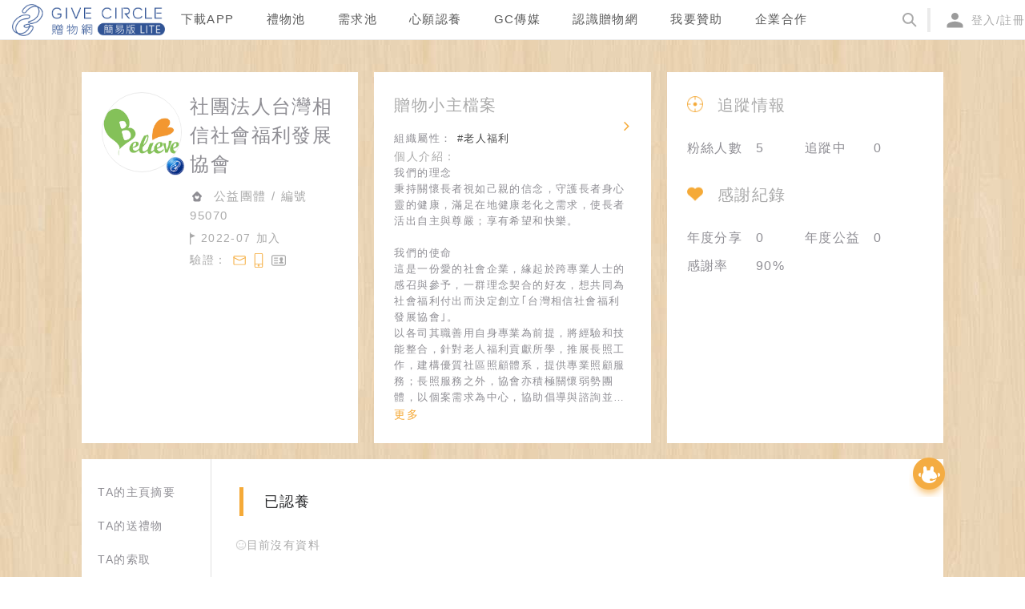

--- FILE ---
content_type: application/javascript; charset=UTF-8
request_url: https://www.give-circle.com/_nuxt/ae6fbf882861348f1777.js
body_size: 6805
content:
(window.webpackJsonp=window.webpackJsonp||[]).push([[104],{1066:function(t,e,r){var content=r(1072);"string"==typeof content&&(content=[[t.i,content,""]]),content.locals&&(t.exports=content.locals);(0,r(18).default)("78dfe253",content,!0,{sourceMap:!1})},1068:function(t,e,r){var content=r(1081);"string"==typeof content&&(content=[[t.i,content,""]]),content.locals&&(t.exports=content.locals);(0,r(18).default)("7719d25b",content,!0,{sourceMap:!1})},1070:function(t,e,r){var content=r(1094);"string"==typeof content&&(content=[[t.i,content,""]]),content.locals&&(t.exports=content.locals);(0,r(18).default)("18643e62",content,!0,{sourceMap:!1})},1071:function(t,e,r){"use strict";var n=r(1066);r.n(n).a},1072:function(t,e,r){(e=r(17)(!1)).push([t.i,".tab-navi[data-v-d8ec2ba0]{display:flex;border-bottom:2px solid #f5aa38}.tab[data-v-d8ec2ba0]{display:flex;align-items:center;justify-content:center;width:140px;padding:7px 0;color:#8f8e94;background-color:#ececec;border-radius:3px 3px 0 0;margin-right:10px;transition:background-color .15s,color .15s;cursor:pointer}.tab[data-v-d8ec2ba0]:hover{color:#fff;background-color:#f5aa38}.tab>svg[data-v-d8ec2ba0]{width:18px;height:18px;margin-right:10px}.tab>svg>g[data-v-d8ec2ba0],.tab>svg>path[data-v-d8ec2ba0]{fill:#8f8e94}.tab.active[data-v-d8ec2ba0]{color:#fff;background-color:#f5aa38}",""]),t.exports=e},1073:function(t,e,r){"use strict";r(54),r(134);var n={components:{AIcon:r(26).a},props:{items:{type:Array,default:function(){return[]}},selected:{type:Number,default:0}}},o=(r(1071),r(13)),component=Object(o.a)(n,(function(){var t=this,e=t.$createElement,r=t._self._c||e;return r("div",{staticClass:"tab-navi"},t._l(t.items,(function(e,n){return r("nuxt-link",{key:n,class:"tab "+(t.selected===n?"active":""),attrs:{to:e.url}},[e.icon?r("a-icon",{staticStyle:{"margin-right":"10px"},attrs:{component:e.icon}}):t._e(),t._v("\n    "+t._s(e.text)+"\n  ")],1)})),1)}),[],!1,null,"d8ec2ba0",null);e.a=component.exports},1074:function(t,e,r){var content=r(1109);"string"==typeof content&&(content=[[t.i,content,""]]),content.locals&&(t.exports=content.locals);(0,r(18).default)("45ccda4c",content,!0,{sourceMap:!1})},1078:function(t,e,r){"use strict";var n=[function(){var t=this.$createElement,e=this._self._c||t;return e("div",{staticClass:"nodata"},[e("img",{attrs:{src:r(1079),width:"14",height:"14"}}),this._v("目前沒有資料\n")])}],o={},c=(r(1080),r(13)),component=Object(c.a)(o,(function(){var t=this.$createElement;this._self._c;return this._m(0)}),n,!1,null,"6381df34",null);e.a=component.exports},1079:function(t,e){t.exports="[data-uri]"},1080:function(t,e,r){"use strict";var n=r(1068);r.n(n).a},1081:function(t,e,r){(e=r(17)(!1)).push([t.i,".nodata[data-v-6381df34]{display:flex;align-items:center;color:#aaa;font-size:14px;margin-bottom:30px}.nodata>svg[data-v-6381df34]{height:1em;margin-right:5px}",""]),t.exports=e},1088:function(t,e,r){"use strict";var n={props:{text:{type:String,default:""},color:{type:String,default:""}}},o=(r(1093),r(13)),component=Object(o.a)(n,(function(){var t=this.$createElement;return(this._self._c||t)("div",{class:"g-tag "+this.color},[this._v("\n  "+this._s(this.text)+"\n")])}),[],!1,null,"dca90944",null);e.a=component.exports},1093:function(t,e,r){"use strict";var n=r(1070);r.n(n).a},1094:function(t,e,r){(e=r(17)(!1)).push([t.i,'.g-tag[data-v-dca90944]{background-color:#ec5c3a;position:absolute;width:24px;line-height:16px;padding-top:3px;top:0;right:10px;color:#fff;text-align:center;font-size:13px;z-index:1}.g-tag[data-v-dca90944]:after{content:"";position:absolute;left:0;top:26px;border:12px solid #ec5c3a;border-bottom-color:transparent;z-index:-1}.orange[data-v-dca90944]{background-color:#ffa507}.orange[data-v-dca90944]:after{border:12px solid #ffa507;border-bottom-color:transparent}',""]),t.exports=e},1097:function(t,e,r){var content=r(1133);"string"==typeof content&&(content=[[t.i,content,""]]),content.locals&&(t.exports=content.locals);(0,r(18).default)("81d14006",content,!0,{sourceMap:!1})},1108:function(t,e,r){"use strict";var n=r(1074);r.n(n).a},1109:function(t,e,r){(e=r(17)(!1)).push([t.i,".section-header[data-v-3f297b2a]{display:flex;align-items:center;margin-bottom:20px;padding:5px;font-size:13px;position:relative}.section-header.with-icon .title[data-v-3f297b2a]{color:#df5f3c;font-size:18px;margin-right:20px;border-left:0}.section-header .icon[data-v-3f297b2a]{width:32px;height:32px;margin-left:10px;margin-right:15px}.section-header .title[data-v-3f297b2a]{padding:4px 26px;border-left:5px solid #f5aa38;font-size:18px}.section-header .sub-title[data-v-3f297b2a]{color:#444;padding-left:20px;border-left:4px solid #ebebeb}.section-header .more[data-v-3f297b2a]{margin-left:auto;text-align:right}.section-header .more .fa-icon[data-v-3f297b2a]{margin-left:5px}",""]),t.exports=e},1112:function(t,e,r){"use strict";var n={props:{title:{type:String,default:""},subTitle:{type:String,default:""},path:{type:String,default:""},icon:{type:Object,default:null},hasMore:{type:Boolean,default:!1},onMoreHandler:{type:Function,default:function(){return{}}}},methods:{}},o=(r(1108),r(13)),component=Object(o.a)(n,(function(){var t=this,e=t.$createElement,r=t._self._c||e;return r("div",{class:["section-header",t.icon?"with-icon":""]},[t.icon?r("img",{staticClass:"icon",attrs:{src:t.icon}}):t._e(),t._v(" "),r("span",{staticClass:"title"},[t._v(t._s(t.title))]),t._v(" "),t.subTitle?r("span",{staticClass:"sub-title"},[t._v(t._s(t.subTitle))]):t._e(),t._v(" "),t.hasMore&&t.path?r("nuxt-link",{staticClass:"more",attrs:{to:t.path}},[t._v("\n    更多"),r("i",{staticClass:"fa-icon fa fa-angle-right",attrs:{"aria-hidden":"true"}})]):t.hasMore&&t.onMoreHandler?r("a",{staticClass:"more",on:{click:t.onMoreHandler}},[t._v("\n    更多"),r("i",{staticClass:"fa-icon fa fa-angle-right",attrs:{"aria-hidden":"true"}})]):t._e()],1)}),[],!1,null,"3f297b2a",null);e.a=component.exports},1131:function(t,e){t.exports="[data-uri]"},1132:function(t,e,r){"use strict";var n=r(1097);r.n(n).a},1133:function(t,e,r){(e=r(17)(!1)).push([t.i,".item-card[data-v-98b1dfc6]{display:inline-block;transition:all .3s;box-shadow:0 1px 10px #f8f0f1;border:1px solid #eee;background:#fff;padding:5px;width:100%;margin:10px}.item-card[data-v-98b1dfc6]:hover{box-shadow:0 20px 25px -16px rgba(0,0,0,.1);transform:translateY(-5px)}.item-card:hover .location[data-v-98b1dfc6]{bottom:-2px}.item-card .pic[data-v-98b1dfc6]{position:relative;cursor:pointer;width:100%;overflow:hidden;padding-bottom:100%}.item-card .pic .icon[data-v-98b1dfc6]{position:absolute;left:10px;bottom:5px;width:30px;height:30px}.item-card .pic .icon.direct-purchase[data-v-98b1dfc6]{background-color:#fff;border-radius:50%}.item-card .cover[data-v-98b1dfc6]{position:absolute;left:0;top:0;width:100%;height:100%;-o-object-fit:cover;object-fit:cover;background-color:hsla(0,0%,100%,.9)}.item-card .title[data-v-98b1dfc6]{font-size:15px;cursor:pointer;color:#f5aa38;height:50px;line-height:25px;overflow:hidden;text-overflow:ellipsis;display:-webkit-box;-webkit-line-clamp:2;-webkit-box-orient:vertical;padding:0 6px}.item-card .location[data-v-98b1dfc6]{width:100%;padding:5px;background-color:#fff;opacity:.9;position:absolute;left:0;bottom:-30px;transition:bottom .15s;font-size:12px;color:#aaa;z-index:1}.item-card .desc[data-v-98b1dfc6]{font-size:11px;color:#aaa}.pad-progress-bar[data-v-98b1dfc6]{position:relative;height:30px;background:linear-gradient(90deg,#f6f6f6,#ebebeb);color:#fff;padding:0 8px;border-radius:3px 3px;margin:8px;overflow:hidden}.pad-progress-bar .bar[data-v-98b1dfc6]{position:absolute;height:30px;top:0;left:0;width:100px;border-radius:3px 3px;background:linear-gradient(90deg,#ffbd69,#f4a031)}.pad-progress-bar .bar-num[data-v-98b1dfc6]{position:relative;color:#8f8e94;height:100%;flex-direction:row;justify-content:space-between}.need-item[data-v-98b1dfc6],.pad-progress-bar .bar-num[data-v-98b1dfc6]{width:100%;display:flex;align-items:center}.need-item[data-v-98b1dfc6]{color:#444;height:24px}.need-item .name[data-v-98b1dfc6]{flex:1;margin-left:5px;text-overflow:ellipsis;overflow:hidden;font-size:13px;display:-webkit-box;-webkit-line-clamp:1;-webkit-box-orient:vertical}.need-item .more[data-v-98b1dfc6]{color:#aaa}",""]),t.exports=e},1150:function(t,e,r){"use strict";r(54);var n=r(210),o=r.n(n),c=r(1088),l=r(149),d=r.n(l),f=r(183),v=r(401),h=r.n(v),m=r(402),x=r.n(m),y=r(398),A=r.n(y),k={components:{Tag:c.a,WantIcon:d.a,CareIcon:h.a,SchoolIcon:x.a,CommonwealIcon:A.a},props:{id:{type:Number,default:0},image:{type:String,default:""},title:{type:String,default:""},location:{type:String,default:""},left:{type:Number,default:0},quantity:{type:Number,default:0},status:{type:String,default:""},needItems:{type:Array,default:function(){return[]}},progressBar:{type:Boolean,default:!1},showAt:{type:String,default:""},membership:{type:String,default:""},directPurchase:{type:Boolean,default:!1}},data:function(){return{DefaultGift:o.a}},computed:{remainingDays:function(){return this.showAt?Object(f.a)(this.showAt):0}}},w=(r(1132),r(13)),component=Object(w.a)(k,(function(){var t=this,e=t.$createElement,n=t._self._c||e;return n("div",{staticClass:"item-card"},[n("nuxt-link",{attrs:{to:"/want/"+t.id,target:"_blank"}},[n("div",{staticClass:"pic"},[n("img",{directives:[{name:"lazy",rawName:"v-lazy",value:t.image||t.DefaultGift,expression:"image || DefaultGift"}],staticClass:"cover",attrs:{"data-type":"small"}}),t._v(" "),t.location?n("div",{staticClass:"location"},[n("i",{staticClass:"fa-icon fa fa-map-marker",attrs:{"aria-hidden":"true"}}),t._v(t._s(t.location)+"\n      ")]):t._e(),t._v(" "),0===t.left?n("tag",{attrs:{text:"成功"}}):t._e(),t._v(" "),t.directPurchase?n("img",{staticClass:"icon direct-purchase",attrs:{src:r(1131)}}):"care"===t.membership?n("CareIcon",{staticClass:"icon"}):"school"===t.membership?n("SchoolIcon",{staticClass:"icon"}):"commonweal"===t.membership?n("CommonwealIcon",{staticClass:"icon"}):t._e()],1),t._v(" "),t.progressBar?n("div",{staticClass:"pad-progress-bar"},[n("div",{staticClass:"bar",style:{width:(t.quantity-t.left)/t.quantity*100+"%"}}),t._v(" "),n("div",{staticClass:"bar-num"},[t._v("\n        "+t._s(t.quantity-t.left)),n("span",[t._v(t._s(t.quantity))])])]):t._e(),t._v(" "),n("div",{staticClass:"title"},[t._v("\n      "+t._s(t.title)+"\n    ")]),t._v(" "),t.progressBar?t._e():n("div",{staticClass:"desc"},[t._v("\n      "+t._s(t.quantity-t.left)+"/"+t._s(t.quantity)+" 件 "+t._s(t.remainingDays>0?"剩下 "+t.remainingDays+" 天":"已到期")+"\n    ")]),t._v(" "),n("div",t._l(t.needItems.slice(0,t.needItems.length>3?3:t.needItems.length),(function(e,r){return n("div",{key:e.id,staticClass:"need-item"},[n("WantIcon"),t._v(" "),n("span",{staticClass:"name"},[t._v(t._s(e.name)+" "),2===r&&t.needItems.length>3?n("span",{staticClass:"more"},[t._v("more")]):t._e()])],1)})),0)])],1)}),[],!1,null,"98b1dfc6",null);e.a=component.exports},1440:function(t,e,r){var content=r(2202);"string"==typeof content&&(content=[[t.i,content,""]]),content.locals&&(t.exports=content.locals);(0,r(18).default)("7ca3bf87",content,!0,{sourceMap:!1})},2201:function(t,e,r){"use strict";var n=r(1440);r.n(n).a},2202:function(t,e,r){(e=r(17)(!1)).push([t.i,".row[data-v-af8a313a]{display:flex;margin-bottom:20px}.row .item-card[data-v-af8a313a]{width:calc(25% - 20px)}.pad-pagination[data-v-af8a313a]{text-align:center}",""]),t.exports=e},2410:function(t,e,r){"use strict";r.r(e);r(7),r(55),r(9),r(53),r(59),r(24),r(31),r(32),r(6),r(58);var n=r(28),o=(r(590),r(394)),c=r(1112),l=r(1150),d=r(1078),f=r(1073);function v(t,e){var r;if("undefined"==typeof Symbol||null==t[Symbol.iterator]){if(Array.isArray(t)||(r=function(t,e){if(!t)return;if("string"==typeof t)return h(t,e);var r=Object.prototype.toString.call(t).slice(8,-1);"Object"===r&&t.constructor&&(r=t.constructor.name);if("Map"===r||"Set"===r)return Array.from(t);if("Arguments"===r||/^(?:Ui|I)nt(?:8|16|32)(?:Clamped)?Array$/.test(r))return h(t,e)}(t))||e&&t&&"number"==typeof t.length){r&&(t=r);var i=0,n=function(){};return{s:n,n:function(){return i>=t.length?{done:!0}:{done:!1,value:t[i++]}},e:function(t){throw t},f:n}}throw new TypeError("Invalid attempt to iterate non-iterable instance.\nIn order to be iterable, non-array objects must have a [Symbol.iterator]() method.")}var o,c=!0,l=!1;return{s:function(){r=t[Symbol.iterator]()},n:function(){var t=r.next();return c=t.done,t},e:function(t){l=!0,o=t},f:function(){try{c||null==r.return||r.return()}finally{if(l)throw o}}}}function h(t,e){(null==e||e>t.length)&&(e=t.length);for(var i=0,r=new Array(e);i<e;i++)r[i]=t[i];return r}var m={watchQuery:["more","status","page"],components:{APagination:o.a,SectionHeader:c.a,NeedItemCard:l.a,Tab:f.a,Empty:d.a},data:function(){return{overviewPageSize:12,listPageSize:20}},computed:{items:function(){var t=this;return this.itemsInfo.map((function(e){return{text:e.title,url:t.getCurrentHref(1,e.type)}}))},currentMoreList:function(){var t,e=v(this.itemsInfo);try{for(e.s();!(t=e.n()).done;){var r=t.value;if(r.type===this.$route.query.status)return r.data}}catch(t){e.e(t)}finally{e.f()}return{data:[],total:0}},selectedIndex:function(){for(var i=0;i<this.itemsInfo.length;++i)if(this.itemsInfo[i].type===this.$route.query.status)return i;return 0}},asyncData:function(t){return Object(n.a)(regeneratorRuntime.mark((function e(){var r,n,o,c,l,d,f,v,h,m,x;return regeneratorRuntime.wrap((function(e){for(;;)switch(e.prev=e.next){case 0:r=t.$axios,n=t.params,o=t.query,l=[{title:"進行中",type:"ongoing",data:c={total:0,data:[]}},{title:"未開始",type:"pending",data:c},{title:"已結案",type:"finish",data:c},{title:"已下架",type:"pull_off",data:c}],d=o.page,f=o.status,v=o.more,h=0,m=l;case 5:if(!(h<m.length)){e.next=14;break}if(x=m[h],(!v||x.type!==f)&&v){e.next=11;break}return e.next=10,r.$get("/needs/home?user_id=".concat(n.id,"&status=").concat(x.type,"&page=").concat(v&&d||1,"&perPage=").concat(v?20:12,"&on_pool_only=0"));case 10:x.data=e.sent;case 11:h++,e.next=5;break;case 14:return e.abrupt("return",{itemsInfo:l,currentPage:parseInt(d||1),more:v,status:f});case 15:case"end":return e.stop()}}),e)})))()},methods:{groupBy:function(data,t){for(var e=[],i=0;i<data.length;++i){var r=Math.floor(i/t);e[r]||(e[r]=[]),e[r].push(data[i])}return e},getCurrentHref:function(t,e){return"/user/".concat(this.$route.params.id,"/wants?more=1&status=").concat(e,"&page=").concat(t)},pageinationItemRender:function(t,e,r){var n=this.$createElement,o=t>0?this.getCurrentHref(t,this.$route.query.status):"";return"page"===e?n("nuxt-link",{attrs:{to:o}},[t]):"prev"===e?n("nuxt-link",{class:"ant-pagination-item-link",attrs:{to:o}},[n("i",{class:"fa-icon fa fa-angle-left",attrs:{"aria-hidden":"true"}})]):"next"===e?n("nuxt-link",{class:"ant-pagination-item-link",attrs:{to:o}},[n("i",{class:"fa-icon fa fa-angle-right",attrs:{"aria-hidden":"true"}})]):r}}},x=(r(2201),r(13)),component=Object(x.a)(m,(function(){var t=this,e=t.$createElement,r=t._self._c||e;return r("div",{staticClass:"pad-user-home"},[t.more?[r("tab",{attrs:{items:t.items,selected:t.selectedIndex},on:{"update:selected":function(e){t.selectedIndex=e}}}),t._v(" "),t._l(t.groupBy(t.currentMoreList.data,4),(function(e){return r("div",{key:e.id,staticClass:"row"},t._l(e,(function(t){return r("need-item-card",{key:t.id,staticClass:"item-card",attrs:{id:t.id,title:t.title,location:""+(t.city||"")+(t.district||""),image:t.image_path,left:t.left,quantity:t.quantity,status:t.status,needItems:t.need_items,progressBar:!0,membership:t.user&&t.user.cat_hash,directPurchase:!!t.direct_purchase}})})),1)})),t._v(" "),t.currentMoreList&&0!==t.currentMoreList.total?t._e():r("empty"),t._v(" "),r("div",{staticClass:"pad-pagination"},[r("a-pagination",{attrs:{current:t.currentPage,hideOnSinglePage:!0,total:t.currentMoreList.total,"default-page-size":t.listPageSize,"item-render":t.pageinationItemRender}})],1)]:t._l(t.itemsInfo,(function(section){return r("div",{key:section.type},[r("SectionHeader",{attrs:{title:section.title,path:t.getCurrentHref(1,section.type),hasMore:section.data.total>t.overviewPageSize}}),t._v(" "),t._l(t.groupBy(section.data.data,4),(function(e){return r("div",{key:e.id,staticClass:"row"},t._l(e,(function(t){return r("need-item-card",{key:t.id,staticClass:"item-card",attrs:{id:t.id,title:t.title,location:""+(t.city||"")+(t.district||""),image:t.image_path,quantity:t.quantity,left:t.left,status:t.status,needItems:t.need_items,progressBar:!0,membership:t.user&&t.user.cat_hash,directPurchase:!!t.direct_purchase}})})),1)})),t._v(" "),section.data&&0!==section.data.total?t._e():r("empty")],2)}))],2)}),[],!1,null,"af8a313a",null);e.default=component.exports}}]);